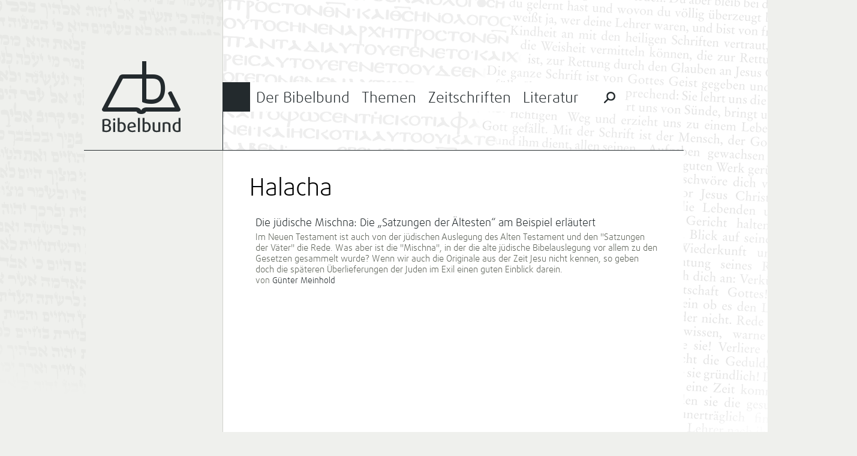

--- FILE ---
content_type: text/html; charset=UTF-8
request_url: https://bibelbund.de/tag/halacha/
body_size: 7541
content:
<!DOCTYPE html>
<html lang="de">
	<head>
		<meta charset="UTF-8">
		<meta name="viewport" content="width=device-width">
		<title>Halacha | Bibelbund</title>
	
				
		<link rel="apple-touch-icon-precomposed" href="https://bibelbund.de/wp-content/themes/bibelbund/images/touch-icon-152.png">
		<meta name="msapplication-TileColor" content="#EFF0ED">
		<meta name="msapplication-TileImage" content="https://bibelbund.de/wp-content/themes/bibelbund/images/tile-image-144.png">
		
		<meta name='robots' content='max-image-preview:large' />
<link rel="alternate" type="application/rss+xml" title="Bibelbund &raquo; Feed" href="https://bibelbund.de/feed/" />
<link rel="alternate" type="application/rss+xml" title="Bibelbund &raquo; Kommentar-Feed" href="https://bibelbund.de/comments/feed/" />
<link rel="alternate" type="application/rss+xml" title="Bibelbund &raquo; Halacha Schlagwort-Feed" href="https://bibelbund.de/tag/halacha/feed/" />
<style id='wp-img-auto-sizes-contain-inline-css' type='text/css'>
img:is([sizes=auto i],[sizes^="auto," i]){contain-intrinsic-size:3000px 1500px}
/*# sourceURL=wp-img-auto-sizes-contain-inline-css */
</style>
<style id='wp-block-library-inline-css' type='text/css'>
:root{--wp-block-synced-color:#7a00df;--wp-block-synced-color--rgb:122,0,223;--wp-bound-block-color:var(--wp-block-synced-color);--wp-editor-canvas-background:#ddd;--wp-admin-theme-color:#007cba;--wp-admin-theme-color--rgb:0,124,186;--wp-admin-theme-color-darker-10:#006ba1;--wp-admin-theme-color-darker-10--rgb:0,107,160.5;--wp-admin-theme-color-darker-20:#005a87;--wp-admin-theme-color-darker-20--rgb:0,90,135;--wp-admin-border-width-focus:2px}@media (min-resolution:192dpi){:root{--wp-admin-border-width-focus:1.5px}}.wp-element-button{cursor:pointer}:root .has-very-light-gray-background-color{background-color:#eee}:root .has-very-dark-gray-background-color{background-color:#313131}:root .has-very-light-gray-color{color:#eee}:root .has-very-dark-gray-color{color:#313131}:root .has-vivid-green-cyan-to-vivid-cyan-blue-gradient-background{background:linear-gradient(135deg,#00d084,#0693e3)}:root .has-purple-crush-gradient-background{background:linear-gradient(135deg,#34e2e4,#4721fb 50%,#ab1dfe)}:root .has-hazy-dawn-gradient-background{background:linear-gradient(135deg,#faaca8,#dad0ec)}:root .has-subdued-olive-gradient-background{background:linear-gradient(135deg,#fafae1,#67a671)}:root .has-atomic-cream-gradient-background{background:linear-gradient(135deg,#fdd79a,#004a59)}:root .has-nightshade-gradient-background{background:linear-gradient(135deg,#330968,#31cdcf)}:root .has-midnight-gradient-background{background:linear-gradient(135deg,#020381,#2874fc)}:root{--wp--preset--font-size--normal:16px;--wp--preset--font-size--huge:42px}.has-regular-font-size{font-size:1em}.has-larger-font-size{font-size:2.625em}.has-normal-font-size{font-size:var(--wp--preset--font-size--normal)}.has-huge-font-size{font-size:var(--wp--preset--font-size--huge)}.has-text-align-center{text-align:center}.has-text-align-left{text-align:left}.has-text-align-right{text-align:right}.has-fit-text{white-space:nowrap!important}#end-resizable-editor-section{display:none}.aligncenter{clear:both}.items-justified-left{justify-content:flex-start}.items-justified-center{justify-content:center}.items-justified-right{justify-content:flex-end}.items-justified-space-between{justify-content:space-between}.screen-reader-text{border:0;clip-path:inset(50%);height:1px;margin:-1px;overflow:hidden;padding:0;position:absolute;width:1px;word-wrap:normal!important}.screen-reader-text:focus{background-color:#ddd;clip-path:none;color:#444;display:block;font-size:1em;height:auto;left:5px;line-height:normal;padding:15px 23px 14px;text-decoration:none;top:5px;width:auto;z-index:100000}html :where(.has-border-color){border-style:solid}html :where([style*=border-top-color]){border-top-style:solid}html :where([style*=border-right-color]){border-right-style:solid}html :where([style*=border-bottom-color]){border-bottom-style:solid}html :where([style*=border-left-color]){border-left-style:solid}html :where([style*=border-width]){border-style:solid}html :where([style*=border-top-width]){border-top-style:solid}html :where([style*=border-right-width]){border-right-style:solid}html :where([style*=border-bottom-width]){border-bottom-style:solid}html :where([style*=border-left-width]){border-left-style:solid}html :where(img[class*=wp-image-]){height:auto;max-width:100%}:where(figure){margin:0 0 1em}html :where(.is-position-sticky){--wp-admin--admin-bar--position-offset:var(--wp-admin--admin-bar--height,0px)}@media screen and (max-width:600px){html :where(.is-position-sticky){--wp-admin--admin-bar--position-offset:0px}}

/*# sourceURL=wp-block-library-inline-css */
</style><style id='global-styles-inline-css' type='text/css'>
:root{--wp--preset--aspect-ratio--square: 1;--wp--preset--aspect-ratio--4-3: 4/3;--wp--preset--aspect-ratio--3-4: 3/4;--wp--preset--aspect-ratio--3-2: 3/2;--wp--preset--aspect-ratio--2-3: 2/3;--wp--preset--aspect-ratio--16-9: 16/9;--wp--preset--aspect-ratio--9-16: 9/16;--wp--preset--color--black: #000000;--wp--preset--color--cyan-bluish-gray: #abb8c3;--wp--preset--color--white: #ffffff;--wp--preset--color--pale-pink: #f78da7;--wp--preset--color--vivid-red: #cf2e2e;--wp--preset--color--luminous-vivid-orange: #ff6900;--wp--preset--color--luminous-vivid-amber: #fcb900;--wp--preset--color--light-green-cyan: #7bdcb5;--wp--preset--color--vivid-green-cyan: #00d084;--wp--preset--color--pale-cyan-blue: #8ed1fc;--wp--preset--color--vivid-cyan-blue: #0693e3;--wp--preset--color--vivid-purple: #9b51e0;--wp--preset--gradient--vivid-cyan-blue-to-vivid-purple: linear-gradient(135deg,rgb(6,147,227) 0%,rgb(155,81,224) 100%);--wp--preset--gradient--light-green-cyan-to-vivid-green-cyan: linear-gradient(135deg,rgb(122,220,180) 0%,rgb(0,208,130) 100%);--wp--preset--gradient--luminous-vivid-amber-to-luminous-vivid-orange: linear-gradient(135deg,rgb(252,185,0) 0%,rgb(255,105,0) 100%);--wp--preset--gradient--luminous-vivid-orange-to-vivid-red: linear-gradient(135deg,rgb(255,105,0) 0%,rgb(207,46,46) 100%);--wp--preset--gradient--very-light-gray-to-cyan-bluish-gray: linear-gradient(135deg,rgb(238,238,238) 0%,rgb(169,184,195) 100%);--wp--preset--gradient--cool-to-warm-spectrum: linear-gradient(135deg,rgb(74,234,220) 0%,rgb(151,120,209) 20%,rgb(207,42,186) 40%,rgb(238,44,130) 60%,rgb(251,105,98) 80%,rgb(254,248,76) 100%);--wp--preset--gradient--blush-light-purple: linear-gradient(135deg,rgb(255,206,236) 0%,rgb(152,150,240) 100%);--wp--preset--gradient--blush-bordeaux: linear-gradient(135deg,rgb(254,205,165) 0%,rgb(254,45,45) 50%,rgb(107,0,62) 100%);--wp--preset--gradient--luminous-dusk: linear-gradient(135deg,rgb(255,203,112) 0%,rgb(199,81,192) 50%,rgb(65,88,208) 100%);--wp--preset--gradient--pale-ocean: linear-gradient(135deg,rgb(255,245,203) 0%,rgb(182,227,212) 50%,rgb(51,167,181) 100%);--wp--preset--gradient--electric-grass: linear-gradient(135deg,rgb(202,248,128) 0%,rgb(113,206,126) 100%);--wp--preset--gradient--midnight: linear-gradient(135deg,rgb(2,3,129) 0%,rgb(40,116,252) 100%);--wp--preset--font-size--small: 13px;--wp--preset--font-size--medium: 20px;--wp--preset--font-size--large: 36px;--wp--preset--font-size--x-large: 42px;--wp--preset--spacing--20: 0.44rem;--wp--preset--spacing--30: 0.67rem;--wp--preset--spacing--40: 1rem;--wp--preset--spacing--50: 1.5rem;--wp--preset--spacing--60: 2.25rem;--wp--preset--spacing--70: 3.38rem;--wp--preset--spacing--80: 5.06rem;--wp--preset--shadow--natural: 6px 6px 9px rgba(0, 0, 0, 0.2);--wp--preset--shadow--deep: 12px 12px 50px rgba(0, 0, 0, 0.4);--wp--preset--shadow--sharp: 6px 6px 0px rgba(0, 0, 0, 0.2);--wp--preset--shadow--outlined: 6px 6px 0px -3px rgb(255, 255, 255), 6px 6px rgb(0, 0, 0);--wp--preset--shadow--crisp: 6px 6px 0px rgb(0, 0, 0);}:where(.is-layout-flex){gap: 0.5em;}:where(.is-layout-grid){gap: 0.5em;}body .is-layout-flex{display: flex;}.is-layout-flex{flex-wrap: wrap;align-items: center;}.is-layout-flex > :is(*, div){margin: 0;}body .is-layout-grid{display: grid;}.is-layout-grid > :is(*, div){margin: 0;}:where(.wp-block-columns.is-layout-flex){gap: 2em;}:where(.wp-block-columns.is-layout-grid){gap: 2em;}:where(.wp-block-post-template.is-layout-flex){gap: 1.25em;}:where(.wp-block-post-template.is-layout-grid){gap: 1.25em;}.has-black-color{color: var(--wp--preset--color--black) !important;}.has-cyan-bluish-gray-color{color: var(--wp--preset--color--cyan-bluish-gray) !important;}.has-white-color{color: var(--wp--preset--color--white) !important;}.has-pale-pink-color{color: var(--wp--preset--color--pale-pink) !important;}.has-vivid-red-color{color: var(--wp--preset--color--vivid-red) !important;}.has-luminous-vivid-orange-color{color: var(--wp--preset--color--luminous-vivid-orange) !important;}.has-luminous-vivid-amber-color{color: var(--wp--preset--color--luminous-vivid-amber) !important;}.has-light-green-cyan-color{color: var(--wp--preset--color--light-green-cyan) !important;}.has-vivid-green-cyan-color{color: var(--wp--preset--color--vivid-green-cyan) !important;}.has-pale-cyan-blue-color{color: var(--wp--preset--color--pale-cyan-blue) !important;}.has-vivid-cyan-blue-color{color: var(--wp--preset--color--vivid-cyan-blue) !important;}.has-vivid-purple-color{color: var(--wp--preset--color--vivid-purple) !important;}.has-black-background-color{background-color: var(--wp--preset--color--black) !important;}.has-cyan-bluish-gray-background-color{background-color: var(--wp--preset--color--cyan-bluish-gray) !important;}.has-white-background-color{background-color: var(--wp--preset--color--white) !important;}.has-pale-pink-background-color{background-color: var(--wp--preset--color--pale-pink) !important;}.has-vivid-red-background-color{background-color: var(--wp--preset--color--vivid-red) !important;}.has-luminous-vivid-orange-background-color{background-color: var(--wp--preset--color--luminous-vivid-orange) !important;}.has-luminous-vivid-amber-background-color{background-color: var(--wp--preset--color--luminous-vivid-amber) !important;}.has-light-green-cyan-background-color{background-color: var(--wp--preset--color--light-green-cyan) !important;}.has-vivid-green-cyan-background-color{background-color: var(--wp--preset--color--vivid-green-cyan) !important;}.has-pale-cyan-blue-background-color{background-color: var(--wp--preset--color--pale-cyan-blue) !important;}.has-vivid-cyan-blue-background-color{background-color: var(--wp--preset--color--vivid-cyan-blue) !important;}.has-vivid-purple-background-color{background-color: var(--wp--preset--color--vivid-purple) !important;}.has-black-border-color{border-color: var(--wp--preset--color--black) !important;}.has-cyan-bluish-gray-border-color{border-color: var(--wp--preset--color--cyan-bluish-gray) !important;}.has-white-border-color{border-color: var(--wp--preset--color--white) !important;}.has-pale-pink-border-color{border-color: var(--wp--preset--color--pale-pink) !important;}.has-vivid-red-border-color{border-color: var(--wp--preset--color--vivid-red) !important;}.has-luminous-vivid-orange-border-color{border-color: var(--wp--preset--color--luminous-vivid-orange) !important;}.has-luminous-vivid-amber-border-color{border-color: var(--wp--preset--color--luminous-vivid-amber) !important;}.has-light-green-cyan-border-color{border-color: var(--wp--preset--color--light-green-cyan) !important;}.has-vivid-green-cyan-border-color{border-color: var(--wp--preset--color--vivid-green-cyan) !important;}.has-pale-cyan-blue-border-color{border-color: var(--wp--preset--color--pale-cyan-blue) !important;}.has-vivid-cyan-blue-border-color{border-color: var(--wp--preset--color--vivid-cyan-blue) !important;}.has-vivid-purple-border-color{border-color: var(--wp--preset--color--vivid-purple) !important;}.has-vivid-cyan-blue-to-vivid-purple-gradient-background{background: var(--wp--preset--gradient--vivid-cyan-blue-to-vivid-purple) !important;}.has-light-green-cyan-to-vivid-green-cyan-gradient-background{background: var(--wp--preset--gradient--light-green-cyan-to-vivid-green-cyan) !important;}.has-luminous-vivid-amber-to-luminous-vivid-orange-gradient-background{background: var(--wp--preset--gradient--luminous-vivid-amber-to-luminous-vivid-orange) !important;}.has-luminous-vivid-orange-to-vivid-red-gradient-background{background: var(--wp--preset--gradient--luminous-vivid-orange-to-vivid-red) !important;}.has-very-light-gray-to-cyan-bluish-gray-gradient-background{background: var(--wp--preset--gradient--very-light-gray-to-cyan-bluish-gray) !important;}.has-cool-to-warm-spectrum-gradient-background{background: var(--wp--preset--gradient--cool-to-warm-spectrum) !important;}.has-blush-light-purple-gradient-background{background: var(--wp--preset--gradient--blush-light-purple) !important;}.has-blush-bordeaux-gradient-background{background: var(--wp--preset--gradient--blush-bordeaux) !important;}.has-luminous-dusk-gradient-background{background: var(--wp--preset--gradient--luminous-dusk) !important;}.has-pale-ocean-gradient-background{background: var(--wp--preset--gradient--pale-ocean) !important;}.has-electric-grass-gradient-background{background: var(--wp--preset--gradient--electric-grass) !important;}.has-midnight-gradient-background{background: var(--wp--preset--gradient--midnight) !important;}.has-small-font-size{font-size: var(--wp--preset--font-size--small) !important;}.has-medium-font-size{font-size: var(--wp--preset--font-size--medium) !important;}.has-large-font-size{font-size: var(--wp--preset--font-size--large) !important;}.has-x-large-font-size{font-size: var(--wp--preset--font-size--x-large) !important;}
/*# sourceURL=global-styles-inline-css */
</style>

<style id='classic-theme-styles-inline-css' type='text/css'>
/*! This file is auto-generated */
.wp-block-button__link{color:#fff;background-color:#32373c;border-radius:9999px;box-shadow:none;text-decoration:none;padding:calc(.667em + 2px) calc(1.333em + 2px);font-size:1.125em}.wp-block-file__button{background:#32373c;color:#fff;text-decoration:none}
/*# sourceURL=/wp-includes/css/classic-themes.min.css */
</style>
<link rel='stylesheet' id='bibelbund-style-css' href='https://bibelbund.de/wp-content/themes/bibelbund/style.css?ver=6.9' type='text/css' media='all' />
<link rel='stylesheet' id='bibelbund-style-print-css' href='https://bibelbund.de/wp-content/themes/bibelbund/print.css?ver=6.9' type='text/css' media='print' />
<link rel="https://api.w.org/" href="https://bibelbund.de/wp-json/" /><link rel="alternate" title="JSON" type="application/json" href="https://bibelbund.de/wp-json/wp/v2/tags/1624" /><link rel="EditURI" type="application/rsd+xml" title="RSD" href="https://bibelbund.de/xmlrpc.php?rsd" />
	</head>
		<body class="archive tag tag-halacha tag-1624 wp-theme-bibelbund">
		<div id="page" class="hfeed site">
						
			<div id="header" class="site-header" role="banner">
				<div class="sidebar-area site-branding">
					<h1 class="site-title">
						<a href="https://bibelbund.de/" title="Bibelbund" rel="home">Bibelbund</a>
					</h1>
					<h2 class="site-description"></h2>
				</div>

				<div id="site-navigation" class="content-area main-navigation" role="navigation">
										
					<div class="border-top"></div>
					<div class="border-menu-main"></div>
			
					<ul id="menu-main" class="clear-after"><li id="menu-item-19" class="menu-item-bibelbund menu-item menu-item-type-post_type menu-item-object-page menu-item-has-children menu-item-19"><a href="https://bibelbund.de/der-bibelbund/">Der Bibelbund</a>
<ul class="sub-menu">
	<li id="menu-item-38" class="menu-item menu-item-type-taxonomy menu-item-object-category menu-item-has-children menu-item-38"><a href="https://bibelbund.de/themen/aktuelles/">Aktuelles</a>
	<ul class="sub-menu">
		<li id="menu-item-1412" class="menu-item menu-item-type-taxonomy menu-item-object-category menu-item-1412"><a href="https://bibelbund.de/themen/aktuelles/nachrichten/">Nachrichten</a></li>
		<li id="menu-item-1413" class="menu-item menu-item-type-taxonomy menu-item-object-category menu-item-1413"><a href="https://bibelbund.de/themen/aktuelles/jetzt-erschienen/">Jetzt erschienen</a></li>
	</ul>
</li>
	<li id="menu-item-135" class="menu-item menu-item-type-taxonomy menu-item-object-category menu-item-135"><a href="https://bibelbund.de/themen/aktuelles/tagungen/">Tagungen</a></li>
	<li id="menu-item-37" class="menu-item menu-item-type-post_type menu-item-object-page menu-item-has-children menu-item-37"><a href="https://bibelbund.de/der-bibelbund/uber-uns/">Über uns</a>
	<ul class="sub-menu">
		<li id="menu-item-36" class="menu-item menu-item-type-post_type menu-item-object-page menu-item-36"><a href="https://bibelbund.de/der-bibelbund/geschichte/">Geschichte</a></li>
		<li id="menu-item-162" class="menu-item menu-item-type-taxonomy menu-item-object-category menu-item-162"><a href="https://bibelbund.de/themen/bibelbund/">Aus dem Bibelbund</a></li>
		<li id="menu-item-495" class="menu-item menu-item-type-post_type menu-item-object-page menu-item-495"><a href="https://bibelbund.de/der-bibelbund/uber-uns/bekenntnis/">Chicago-Erklärung</a></li>
	</ul>
</li>
	<li id="menu-item-64" class="menu-item menu-item-type-post_type menu-item-object-page menu-item-has-children menu-item-64"><a href="https://bibelbund.de/der-bibelbund/verein/">Verein</a>
	<ul class="sub-menu">
		<li id="menu-item-496" class="menu-item menu-item-type-post_type menu-item-object-page menu-item-496"><a href="https://bibelbund.de/der-bibelbund/verein/leitung/">Leitung</a></li>
		<li id="menu-item-35" class="menu-item menu-item-type-post_type menu-item-object-page menu-item-35"><a href="https://bibelbund.de/der-bibelbund/mitgliedschaft/">Mitgliedschaft</a></li>
		<li id="menu-item-34" class="menu-item menu-item-type-post_type menu-item-object-page menu-item-34"><a href="https://bibelbund.de/der-bibelbund/satzung/">Satzung</a></li>
	</ul>
</li>
	<li id="menu-item-13705" class="menu-item menu-item-type-post_type menu-item-object-page menu-item-13705"><a href="https://bibelbund.de/der-bibelbund/verein/spenden/">Spenden</a></li>
</ul>
</li>
<li id="menu-item-18" class="menu-item-themen menu-item menu-item-type-post_type menu-item-object-page menu-item-has-children menu-item-18"><a href="https://bibelbund.de/themen/">Themen</a>
<ul class="sub-menu">
	<li id="menu-item-40" class="menu-item menu-item-type-taxonomy menu-item-object-category menu-item-has-children menu-item-40"><a href="https://bibelbund.de/themen/bibelstudien/">Bibelstudien</a>
	<ul class="sub-menu">
		<li id="menu-item-136" class="menu-item menu-item-type-taxonomy menu-item-object-category menu-item-136"><a href="https://bibelbund.de/themen/bibelstudien/predigt/">Predigten und Bibelarbeiten</a></li>
		<li id="menu-item-108" class="menu-item menu-item-type-taxonomy menu-item-object-category menu-item-108"><a href="https://bibelbund.de/themen/bibelstudien/frage-antwort/">Frage &amp; Antwort</a></li>
		<li id="menu-item-1689" class="menu-item menu-item-type-taxonomy menu-item-object-category menu-item-1689"><a href="https://bibelbund.de/themen/bibelstudien/biblische-probleme/">Biblische Probleme</a></li>
		<li id="menu-item-137" class="menu-item menu-item-type-taxonomy menu-item-object-category menu-item-137"><a href="https://bibelbund.de/themen/bibelstudien/themen/">Wort- und Themenstudien</a></li>
	</ul>
</li>
	<li id="menu-item-41" class="menu-item menu-item-type-taxonomy menu-item-object-category menu-item-has-children menu-item-41"><a href="https://bibelbund.de/themen/ethik/">Gelebte Bibeltreue</a>
	<ul class="sub-menu">
		<li id="menu-item-187" class="menu-item menu-item-type-taxonomy menu-item-object-category menu-item-187"><a href="https://bibelbund.de/themen/ethik/ehe-familie/">Ehe und Familie</a></li>
		<li id="menu-item-188" class="menu-item menu-item-type-taxonomy menu-item-object-category menu-item-188"><a href="https://bibelbund.de/themen/ethik/themen-ethik/">Ethische Themen</a></li>
		<li id="menu-item-189" class="menu-item menu-item-type-taxonomy menu-item-object-category menu-item-189"><a href="https://bibelbund.de/themen/ethik/gemeinde/">Gemeindeleben</a></li>
		<li id="menu-item-1685" class="menu-item menu-item-type-taxonomy menu-item-object-category menu-item-1685"><a href="https://bibelbund.de/themen/ethik/mission-und-evangelisation/">Mission und Evangelisation</a></li>
	</ul>
</li>
	<li id="menu-item-43" class="menu-item menu-item-type-taxonomy menu-item-object-category menu-item-has-children menu-item-43"><a href="https://bibelbund.de/themen/theologischer-beitrag/">Theologische Beiträge</a>
	<ul class="sub-menu">
		<li id="menu-item-186" class="menu-item menu-item-type-taxonomy menu-item-object-category menu-item-186"><a href="https://bibelbund.de/themen/theologischer-beitrag/inspiration/">Bibelverständnis</a></li>
		<li id="menu-item-138" class="menu-item menu-item-type-taxonomy menu-item-object-category menu-item-138"><a href="https://bibelbund.de/themen/theologischer-beitrag/gemeinde-mission/">Gemeinde und Mission</a></li>
		<li id="menu-item-139" class="menu-item menu-item-type-taxonomy menu-item-object-category menu-item-139"><a href="https://bibelbund.de/themen/theologischer-beitrag/geschichte/">Geschichte der Christen</a></li>
		<li id="menu-item-382" class="menu-item menu-item-type-taxonomy menu-item-object-category menu-item-382"><a href="https://bibelbund.de/themen/theologischer-beitrag/heilsgeschichte/">Heilsgeschichte</a></li>
		<li id="menu-item-140" class="menu-item menu-item-type-taxonomy menu-item-object-category menu-item-140"><a href="https://bibelbund.de/themen/theologischer-beitrag/bibelkritik/">Kritik der Bibelkritik</a></li>
	</ul>
</li>
	<li id="menu-item-153" class="menu-item menu-item-type-taxonomy menu-item-object-category menu-item-has-children menu-item-153"><a href="https://bibelbund.de/themen/glaube-wissen/">Glaube und Wissen(schaft)</a>
	<ul class="sub-menu">
		<li id="menu-item-3131" class="menu-item menu-item-type-taxonomy menu-item-object-category menu-item-3131"><a href="https://bibelbund.de/themen/glaube-wissen/schoepfungsglaube/">Schöpfungsglaube</a></li>
		<li id="menu-item-3130" class="menu-item menu-item-type-taxonomy menu-item-object-category menu-item-3130"><a href="https://bibelbund.de/themen/glaube-wissen/archaeologie-und-bibel/">Archäologie und Bibel</a></li>
		<li id="menu-item-3132" class="menu-item menu-item-type-taxonomy menu-item-object-category menu-item-3132"><a href="https://bibelbund.de/themen/glaube-wissen/wissenschaftstheorie/">Wissenschaftstheorie</a></li>
	</ul>
</li>
	<li id="menu-item-143" class="menu-item menu-item-type-taxonomy menu-item-object-category menu-item-has-children menu-item-143"><a href="https://bibelbund.de/themen/orientierung/">Orientierung</a>
	<ul class="sub-menu">
		<li id="menu-item-3113" class="menu-item menu-item-type-taxonomy menu-item-object-category menu-item-3113"><a href="https://bibelbund.de/themen/orientierung/kultur-gesellschaft/">Kultur und Gesellschaft</a></li>
		<li id="menu-item-191" class="menu-item menu-item-type-taxonomy menu-item-object-category menu-item-191"><a href="https://bibelbund.de/themen/orientierung/zeitgeist/">Zeitgeist und Bibel</a></li>
		<li id="menu-item-1162" class="menu-item menu-item-type-taxonomy menu-item-object-category menu-item-1162"><a href="https://bibelbund.de/themen/orientierung/weltanschauungen/">Weltanschauungen</a></li>
		<li id="menu-item-190" class="menu-item menu-item-type-taxonomy menu-item-object-category menu-item-190"><a href="https://bibelbund.de/themen/orientierung/islam/">Islam und Christentum</a></li>
	</ul>
</li>
</ul>
</li>
<li id="menu-item-17" class="menu-item-zeitschriften menu-item menu-item-type-post_type menu-item-object-page menu-item-has-children menu-item-17"><a href="https://bibelbund.de/zeitschriften/">Zeitschriften</a>
<ul class="sub-menu">
	<li id="menu-item-122" class="menu-item menu-item-type-post_type menu-item-object-page menu-item-has-children menu-item-122"><a href="https://bibelbund.de/zeitschriften/bibel-und-gemeinde/">Bibel und Gemeinde</a>
	<ul class="sub-menu">
		<li id="menu-item-185" class="menu-item menu-item-type-taxonomy menu-item-object-category menu-item-185"><a href="https://bibelbund.de/themen/bug/inhalt-bug/">Inhalt BuG</a></li>
		<li id="menu-item-815" class="menu-item menu-item-type-post_type menu-item-object-page menu-item-815"><a href="https://bibelbund.de/archiv-bibel-und-gemeinde/">Archiv: Bibel und Gemeinde</a></li>
	</ul>
</li>
	<li id="menu-item-121" class="menu-item menu-item-type-post_type menu-item-object-page menu-item-has-children menu-item-121"><a href="https://bibelbund.de/zeitschriften/biblisch-glauben-denken-leben/">Biblisch Glauben, Denken, Leben</a>
	<ul class="sub-menu">
		<li id="menu-item-816" class="menu-item menu-item-type-taxonomy menu-item-object-category menu-item-816"><a href="https://bibelbund.de/themen/bgdl/inhalt-bgdl/">Inhalt BGDL</a></li>
		<li id="menu-item-820" class="menu-item menu-item-type-post_type menu-item-object-page menu-item-820"><a href="https://bibelbund.de/archiv-bgdl/">Archiv: BGDL</a></li>
	</ul>
</li>
	<li id="menu-item-383" class="menu-item menu-item-type-post_type menu-item-object-page menu-item-383"><a href="https://bibelbund.de/autoren/">Autoren</a></li>
	<li id="menu-item-916" class="menu-item menu-item-type-post_type menu-item-object-page menu-item-916"><a href="https://bibelbund.de/zeitschriften/archiv/">Archiv</a></li>
</ul>
</li>
<li id="menu-item-114" class="menu-item-literatur menu-item menu-item-type-post_type menu-item-object-page menu-item-has-children menu-item-114"><a href="https://bibelbund.de/literatur/">Literatur</a>
<ul class="sub-menu">
	<li id="menu-item-115" class="menu-item menu-item-type-post_type menu-item-object-page menu-item-has-children menu-item-115"><a href="https://bibelbund.de/literatur/edition-bibelbund/">Edition Bibelbund</a>
	<ul class="sub-menu">
		<li id="menu-item-15581" class="menu-item menu-item-type-post_type menu-item-object-page menu-item-15581"><a href="https://bibelbund.de/literatur/edition-bibelbund/good-news-reihe-der-edition-bibelbund/">Go(o)d News – Reihe der Edition Bibelbund</a></li>
	</ul>
</li>
	<li id="menu-item-125" class="menu-item menu-item-type-post_type menu-item-object-page menu-item-125"><a href="https://bibelbund.de/literatur/sonderdrucke/">Sonderdrucke</a></li>
	<li id="menu-item-109" class="menu-item menu-item-type-taxonomy menu-item-object-category menu-item-109"><a href="https://bibelbund.de/themen/buchbesprechungen/">Buchbesprechungen</a></li>
	<li id="menu-item-221" class="menu-item menu-item-type-post_type menu-item-object-page menu-item-221"><a href="https://bibelbund.de/shop/">Bestellen</a></li>
</ul>
</li>
						<li class="menu-special-search">
							<form role="search" method="get" class="search-form" action="https://bibelbund.de/">
								<input id="menu-main-special-search" type="search" class="search-field" placeholder="Suchen …" value="" name="s" title="Suche nach:" />
								<label for="menu-main-special-search" class="search-label"><span class="screen-reader-text">Suche nach:</span></label>
								<input type="submit" class="search-submit" value="Suchen" />
								<label class="search-close"></label>
							</form>
						</li>
					</ul>
				</div>
			</div>
	
			<div id="main" class="site-main">
	<section id="primary" class="content-area">
		<div id="content" class="site-content" role="main">

		
			<header class="page-header">
				<h1 class="page-title">
					Halacha				</h1>
							</header><!-- .page-header -->
			
						
			<br />
			
			<ul class="category-posts">
									<li class="category-post">
						<h4><a href="https://bibelbund.de/2018/04/die-juedische-mischna/" title="Die jüdische Mischna: Die „Satzungen der Ältesten“ am Beispiel erläutert">Die jüdische Mischna: Die „Satzungen der Ältesten“ am Beispiel erläutert</a></h4>
						<p><a href="https://bibelbund.de/2018/04/die-juedische-mischna/">Im Neuen Testament ist auch von der jüdischen Auslegung des Alten Testament und den "Satzungen der Väter" die Rede. Was aber ist die "Mischna", in der die alte jüdische Bibelauslegung vor allem zu den Gesetzen gesammelt wurde? Wenn wir auch die Originale aus der Zeit Jesu nicht kennen, so geben doch die späteren Überlieferungen der Juden im Exil einen guten Einblick darein.</a></p>
						
													<span class="category-post-author">von <a href="https://bibelbund.de/author/guenter-meinhold/" title="Posts by Günter Meinhold" class="author url fn" rel="author">Günter Meinhold</a></span>
											</li>
							</ul>
			
					
		</div><!-- #content -->
	</section><!-- #primary -->

<div id="secondary" class="sidebar-area" role="complementary">
	</div>		</div>
		
		<div id="footer" class="site-footer">
			<div class="sidebar-area">
									<div class="site-subbranding">
						Die Bibel: <br />
						<strong>Ganze Inspiration.</strong><br />
						<strong>Ganze Wahrheit.</strong><br />
						<strong>Ganze Einheit.</strong>
					</div>
							</div>
			
			<div class="content-area">
				<ul id="menu-footer" class="menu"><li id="menu-item-58" class="menu-item menu-item-type-post_type menu-item-object-page menu-item-has-children menu-item-58"><a href="https://bibelbund.de/der-bibelbund/">Der Bibelbund</a>
<ul class="sub-menu">
	<li id="menu-item-59" class="menu-item menu-item-type-post_type menu-item-object-page menu-item-59"><a href="https://bibelbund.de/der-bibelbund/uber-uns/">Über uns</a></li>
	<li id="menu-item-53" class="menu-item menu-item-type-post_type menu-item-object-page menu-item-53"><a href="https://bibelbund.de/impressum/">Impressum</a></li>
</ul>
</li>
<li id="menu-item-57" class="menu-item menu-item-type-post_type menu-item-object-page menu-item-57"><a href="https://bibelbund.de/themen/">Themen</a></li>
<li id="menu-item-54" class="menu-item menu-item-type-post_type menu-item-object-page menu-item-has-children menu-item-54"><a href="https://bibelbund.de/zeitschriften/">Zeitschriften</a>
<ul class="sub-menu">
	<li id="menu-item-56" class="menu-item menu-item-type-post_type menu-item-object-page menu-item-56"><a href="https://bibelbund.de/zeitschriften/bibel-und-gemeinde/">Bibel und Gemeinde</a></li>
	<li id="menu-item-55" class="menu-item menu-item-type-post_type menu-item-object-page menu-item-55"><a href="https://bibelbund.de/zeitschriften/biblisch-glauben-denken-leben/">Biblisch Glauben, Denken, Leben</a></li>
</ul>
</li>
<li id="menu-item-60" class="menu-item menu-item-type-taxonomy menu-item-object-category menu-item-60"><a href="https://bibelbund.de/themen/literatur/">Literatur</a></li>
</ul>			</div>
			
			<div class="footer-bottom">
				&copy; 2026 Bibelbund e.V.
			</div>
		</div>
		
		<div class="page-text-left"></div>
		<div class="page-text-right"></div>
		
		<div class="page-background-right"></div>
	</div>
	
	<script type="speculationrules">
{"prefetch":[{"source":"document","where":{"and":[{"href_matches":"/*"},{"not":{"href_matches":["/wp-*.php","/wp-admin/*","/wp-content/uploads/*","/wp-content/*","/wp-content/plugins/*","/wp-content/themes/bibelbund/*","/*\\?(.+)"]}},{"not":{"selector_matches":"a[rel~=\"nofollow\"]"}},{"not":{"selector_matches":".no-prefetch, .no-prefetch a"}}]},"eagerness":"conservative"}]}
</script>
                    <!-- Piwik -->
<script type="text/javascript">
  var _paq = _paq || [];
  _paq.push(['disableCookies']);
  _paq.push(['trackPageView']);
  _paq.push(['enableLinkTracking']);
  (function() {
    var u="//analytics.tuxxel.net/";
    _paq.push(['setTrackerUrl', u+'piwik.php']);
    _paq.push(['setSiteId', 1]);
    var d=document, g=d.createElement('script'), s=d.getElementsByTagName('script')[0];
    g.type='text/javascript'; g.async=true; g.defer=true; g.src=u+'piwik.js'; s.parentNode.insertBefore(g,s);
  })();
</script>
<!-- End Piwik Code -->                	
	</body>
</html>